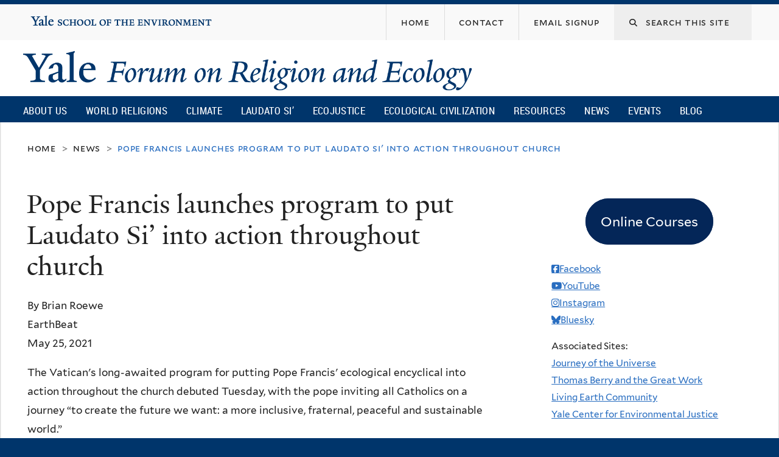

--- FILE ---
content_type: text/html; charset=utf-8
request_url: https://fore.yale.edu/news/Pope-Francis-launches-program-to-put-Laudato-Si-into-action-throughout-church?page=4
body_size: 14861
content:
<!DOCTYPE html>
<!--[if lte IE 8]>     <html lang="en" dir="ltr" class="ie8"> <![endif]-->
<!--[if gt IE 8]><!--> <html lang="en" dir="ltr" prefix="content: http://purl.org/rss/1.0/modules/content/ dc: http://purl.org/dc/terms/ foaf: http://xmlns.com/foaf/0.1/ og: http://ogp.me/ns# rdfs: http://www.w3.org/2000/01/rdf-schema# sioc: http://rdfs.org/sioc/ns# sioct: http://rdfs.org/sioc/types# skos: http://www.w3.org/2004/02/skos/core# xsd: http://www.w3.org/2001/XMLSchema#"> <!--<![endif]-->
<head>
<meta http-equiv="X-UA-Compatible" content="IE=edge">
  <!--

  GGGGGGGGGGGG      GGGGGGGGGGG               fGGGGGG
    ;GGGGG.             GGGi                     GGGG
      CGGGG:           GGG                       GGGG
       lGGGGt         GGL                        GGGG
        .GGGGC       GG:                         GGGG
          GGGGG    .GG.        ;CGGGGGGL         GGGG          .LGGGGGGGL
           GGGGG  iGG        GGG:   ,GGGG        GGGG        tGGf     ;GGGC
            LGGGGfGG        GGGG     CGGG;       GGGG       GGGL       GGGGt
             lGGGGL                  CGGG;       GGGG      CGGGCCCCCCCCCCCCC
              GGGG                   GGGG,       GGGG      GGGG
              GGGG             tCGG; CGGG,       GGGG      GGGG
              GGGG          GGGG     CGGG.       GGGG      GGGGL
              GGGG         GGGGC     CGGG.       GGGG      :GGGGC          :
             ,GGGGG.       GGGGG:  .LGGGGG,.tG   GGGG        GGGGGGt,..,fGC
        ,GGGGGGGGGGGGGGf    iGGGGGG   CGGGGC  GGGGGGGGGG       LGGGGGGGC

  -->
  <meta http-equiv="Content-Type" content="text/html; charset=utf-8" />
<meta name="Generator" content="Drupal 7 (http://drupal.org)" />
<link rel="canonical" href="/news/Pope-Francis-launches-program-to-put-Laudato-Si-into-action-throughout-church" />
<link rel="shortlink" href="/node/11734" />
<link rel="shortcut icon" href="https://fore.yale.edu/sites/all/themes/yalenew_base/images/favicon.ico" type="image/vnd.microsoft.icon" />
<meta name="viewport" content="width=device-width, initial-scale=1, maximum-scale=10, minimum-scale=1, user-scalable=yes" />
  <title>Pope Francis launches program to put Laudato Si’ into action throughout church
 | Yale Forum on Religion and Ecology</title>
  <!--[if IEMobile]><meta http-equiv="cleartype" content="on" /><![endif]-->

    <link rel="shortcut icon" sizes="16x16 24x24 32x32 48x48 64x64" href="https://fore.yale.edu/sites/all/themes/yalenew_base/images/favicon.ico" type="image/vnd.microsoft.icon">
    <link rel="icon" sizes="228x228" href="/sites/all/themes/yalenew_base/images/touch-icon-228.png">
  <link rel="apple-touch-icon-precomposed" sizes="228x228" href="/sites/all/themes/yalenew_base/images/touch-icon-228.png">

  <link type="text/css" rel="stylesheet" href="https://fore.yale.edu/sites/default/files/css/css_xE-rWrJf-fncB6ztZfd2huxqgxu4WO-qwma6Xer30m4.css" media="all" />
<link type="text/css" rel="stylesheet" href="https://fore.yale.edu/sites/default/files/css/css_wiCJzrJaafbdfzQ2JHg28iqu0Og8QBAw7P8_MQwbO8s.css" media="all" />
<link type="text/css" rel="stylesheet" href="https://fore.yale.edu/sites/default/files/css/css_qEbJEEdldjhzTe9LRvnN8h7WrCUpxyusvgrd6lMJ0s8.css" media="all" />
<link type="text/css" rel="stylesheet" href="//maxcdn.bootstrapcdn.com/font-awesome/4.7.0/css/font-awesome.min.css" media="all" />
<link type="text/css" rel="stylesheet" href="https://fore.yale.edu/sites/default/files/css/css_zaOco2G8k_Y9ZPkHcPipwrYE0eu9i_I-umrYSytTB3U.css" media="all" />
<link type="text/css" rel="stylesheet" href="https://fore.yale.edu/sites/default/files/css/css_qJSdFMLi7m_P8KZ9ASO7gKuNOnyW7_x4C7YElHefSgU.css" media="all" />
<link type="text/css" rel="stylesheet" href="https://fore.yale.edu/sites/default/files/css_injector/css_injector_6.css?t7mp9t" media="all" />
<link type="text/css" rel="stylesheet" href="https://fore.yale.edu/sites/default/files/css/css_KWTNPNPiHJCfdrcQ_jMr_STfujcCJghfgyfl6ycz_GA.css" media="all" />
<link type="text/css" rel="stylesheet" href="https://fore.yale.edu/sites/default/files/css_injector/css_injector_9.css?t7mp9t" media="all" />
<link type="text/css" rel="stylesheet" href="https://fore.yale.edu/sites/default/files/css_injector/css_injector_12.css?t7mp9t" media="all" />
<link type="text/css" rel="stylesheet" href="https://fore.yale.edu/sites/default/files/css/css_d6I9Yijelqk3k_ZmCOL__u6kaxAAQBzYobl_d_9DVqA.css" media="all" />

<!--[if (lt IE 9)&(!IEMobile)]>
<link type="text/css" rel="stylesheet" href="https://fore.yale.edu/sites/default/files/css/css_nBvgsRGFO8eRuGybs3zqi1R0F_76QazEf5KpSL9kQhA.css" media="all" />
<![endif]-->

<!--[if gte IE 9]><!-->
<link type="text/css" rel="stylesheet" href="https://fore.yale.edu/sites/default/files/css/css_059BxwQdO3W6gC_prw0ohrQj1fWv8MiFJkqt4YP0qJk.css" media="all" />
<!--<![endif]-->
  <script type="text/javascript" src="https://fore.yale.edu/sites/all/libraries/respondjs/respond.min.js?t7mp9t"></script>
<script type="text/javascript">
<!--//--><![CDATA[//><!--
document.cookie = 'adaptive_image=' + Math.max(screen.width, screen.height) + '; path=/';
//--><!]]>
</script>
<script type="text/javascript" src="//ajax.googleapis.com/ajax/libs/jquery/1.8.3/jquery.min.js"></script>
<script type="text/javascript">
<!--//--><![CDATA[//><!--
window.jQuery || document.write("<script src='/sites/all/modules/contrib/jquery_update/replace/jquery/1.8/jquery.min.js'>\x3C/script>")
//--><!]]>
</script>
<script type="text/javascript" src="https://fore.yale.edu/sites/default/files/js/js_Hfha9RCTNm8mqMDLXriIsKGMaghzs4ZaqJPLj2esi7s.js"></script>
<script type="text/javascript" src="https://fore.yale.edu/sites/default/files/js/js_zDrhTCYsC_8pVOJuGALtlm88oNEaqvyfjVoe0JtAAwI.js"></script>
<script type="text/javascript" src="https://fore.yale.edu/sites/default/files/js/js__9nNtDwykMnofwIs2orQz7tWP1fU3wcuR8rEaBzi4EA.js"></script>
<script type="text/javascript">
<!--//--><![CDATA[//><!--
var switchTo5x = true;var useFastShare = true;
//--><!]]>
</script>
<script type="text/javascript" src="https://ws.sharethis.com/button/buttons.js"></script>
<script type="text/javascript">
<!--//--><![CDATA[//><!--
if (typeof stLight !== 'undefined') { stLight.options({"publisher":"dr-4f354f8-b441-a585-ed39-b5588b19ceec","version":"5x","lang":"en"}); }
//--><!]]>
</script>
<script type="text/javascript" src="https://fore.yale.edu/sites/default/files/js/js_tl7izZkXC996XjQNFFyH-ZfM0FgRVMZNUQ8nveKuqvA.js"></script>
<script type="text/javascript" src="https://www.googletagmanager.com/gtag/js?id=G-992R075XDN"></script>
<script type="text/javascript">
<!--//--><![CDATA[//><!--
window.dataLayer = window.dataLayer || [];function gtag(){dataLayer.push(arguments)};gtag("js", new Date());gtag("set", "developer_id.dMDhkMT", true);gtag("config", "G-992R075XDN", {"groups":"default","cookie_domain":"fore.yale.edu","anonymize_ip":true});
//--><!]]>
</script>
<script type="text/javascript" src="https://fore.yale.edu/sites/default/files/js/js_mCtpTj6wS3z2qZ2ALINgRULthpF0fvWCuwMIaQenVy8.js"></script>
<script type="text/javascript" src="https://fore.yale.edu/sites/default/files/js/js_UNPtX_ZGxcpSkJyp8ls50mHCG5a_tcqRFqN4KjkfLso.js"></script>
<script type="text/javascript">
<!--//--><![CDATA[//><!--
jQuery(function($) {
  $('head').append('<link rel="stylesheet" href="//cdnjs.cloudflare.com/ajax/libs/font-awesome/6.7.2/css/all.min.css" />');
});

//--><!]]>
</script>
<script type="text/javascript">
<!--//--><![CDATA[//><!--
jQuery.extend(Drupal.settings, {"basePath":"\/","pathPrefix":"","setHasJsCookie":0,"ajaxPageState":{"theme":"yalenew_boxed","theme_token":"XlSoZwxfFAKUiqLCMuwVzPRdG8TTzbdDZiOu53roEFI","jquery_version":"1.8","js":{"0":1,"sites\/all\/themes\/yalenew_base\/js\/jcaption.min.js":1,"1":1,"2":1,"sites\/all\/libraries\/respondjs\/respond.min.js":1,"3":1,"\/\/ajax.googleapis.com\/ajax\/libs\/jquery\/1.8.3\/jquery.min.js":1,"4":1,"misc\/jquery-extend-3.4.0.js":1,"misc\/jquery-html-prefilter-3.5.0-backport.js":1,"misc\/jquery.once.js":1,"misc\/drupal.js":1,"sites\/all\/modules\/contrib\/jquery_update\/replace\/ui\/external\/jquery.cookie.js":1,"sites\/all\/modules\/contrib\/jquery_update\/replace\/jquery.form\/4\/jquery.form.min.js":1,"misc\/form-single-submit.js":1,"misc\/ajax.js":1,"sites\/all\/modules\/contrib\/jquery_update\/js\/jquery_update.js":1,"sites\/all\/libraries\/superfish\/sfsmallscreen.js":1,"sites\/all\/libraries\/colorbox\/jquery.colorbox-min.js":1,"sites\/all\/modules\/contrib\/colorbox\/js\/colorbox.js":1,"sites\/all\/modules\/contrib\/image_caption\/image_caption.min.js":1,"sites\/all\/modules\/contrib\/jscrollpane\/js\/jquery.jscrollpane.min.js":1,"sites\/all\/modules\/contrib\/jscrollpane\/js\/jquery.mousewheel.js":1,"sites\/all\/modules\/contrib\/jscrollpane\/js\/script.js":1,"sites\/all\/modules\/contrib\/custom_search\/js\/custom_search.js":1,"5":1,"https:\/\/ws.sharethis.com\/button\/buttons.js":1,"6":1,"sites\/all\/modules\/contrib\/views\/js\/base.js":1,"misc\/progress.js":1,"sites\/all\/modules\/contrib\/views\/js\/ajax_view.js":1,"sites\/all\/modules\/contrib\/responsive_menus\/styles\/responsive_menus_simple\/js\/responsive_menus_simple.js":1,"sites\/all\/modules\/contrib\/google_analytics\/googleanalytics.js":1,"https:\/\/www.googletagmanager.com\/gtag\/js?id=G-992R075XDN":1,"7":1,"sites\/all\/libraries\/superfish\/jquery.hoverIntent.minified.js":1,"sites\/all\/libraries\/superfish\/supposition.js":1,"sites\/all\/libraries\/superfish\/superfish.js":1,"sites\/all\/modules\/contrib\/superfish\/superfish.js":1,"sites\/all\/themes\/omega\/omega\/js\/jquery.formalize.js":1,"sites\/all\/themes\/omega\/omega\/js\/omega-mediaqueries.js":1,"sites\/all\/themes\/yalenew_base\/js\/modernizr.min.js":1,"sites\/all\/themes\/yalenew_base\/js\/jquery.fitted.js":1,"sites\/all\/themes\/yalenew_base\/js\/appendAround.min.js":1,"sites\/all\/themes\/yalenew_base\/js\/scripts.js":1,"8":1},"css":{"modules\/system\/system.base.css":1,"modules\/system\/system.menus.css":1,"modules\/system\/system.messages.css":1,"modules\/system\/system.theme.css":1,"sites\/all\/modules\/contrib\/adaptive_image\/css\/adaptive-image.css":1,"modules\/book\/book.css":1,"sites\/all\/modules\/contrib\/calendar\/css\/calendar_multiday.css":1,"modules\/comment\/comment.css":1,"modules\/field\/theme\/field.css":1,"modules\/node\/node.css":1,"modules\/search\/search.css":1,"modules\/user\/user.css":1,"sites\/all\/modules\/contrib\/views\/css\/views.css":1,"sites\/all\/modules\/contrib\/ckeditor\/css\/ckeditor.css":1,"sites\/all\/libraries\/colorbox\/example4\/colorbox.css":1,"sites\/all\/modules\/contrib\/ctools\/css\/ctools.css":1,"sites\/all\/modules\/contrib\/jscrollpane\/css\/jquery.jscrollpane.css":1,"sites\/all\/modules\/contrib\/typogrify\/typogrify.css":1,"sites\/all\/modules\/contrib\/biblio\/biblio.css":1,"sites\/all\/modules\/contrib\/custom_search\/custom_search.css":1,"sites\/all\/modules\/contrib\/node_embed\/plugins\/node_embed\/node_embed.css":1,"sites\/all\/modules\/contrib\/responsive_menus\/styles\/responsive_menus_simple\/css\/responsive_menus_simple.css":1,"\/\/maxcdn.bootstrapcdn.com\/font-awesome\/4.7.0\/css\/font-awesome.min.css":1,"sites\/all\/libraries\/superfish\/css\/superfish.css":1,"sites\/all\/libraries\/superfish\/css\/superfish-smallscreen.css":1,"sites\/all\/themes\/omega\/omega\/css\/formalize.css":1,"sites\/all\/themes\/yalenew_base\/css\/globalnew.css":1,"public:\/\/css_injector\/css_injector_2.css":1,"public:\/\/css_injector\/css_injector_3.css":1,"public:\/\/css_injector\/css_injector_5.css":1,"public:\/\/css_injector\/css_injector_6.css":1,"public:\/\/css_injector\/css_injector_7.css":1,"public:\/\/css_injector\/css_injector_8.css":1,"public:\/\/css_injector\/css_injector_9.css":1,"public:\/\/css_injector\/css_injector_12.css":1,"public:\/\/css_injector\/css_injector_13.css":1,"public:\/\/css_injector\/css_injector_15.css":1,"public:\/\/css_injector\/css_injector_23.css":1,"public:\/\/css_injector\/css_injector_24.css":1,"public:\/\/css_injector\/css_injector_25.css":1,"public:\/\/css_injector\/css_injector_28.css":1,"ie::wide::sites\/all\/themes\/yalenew_base\/css\/grid\/yalenew_default\/wide\/yalenew-default-wide-12.css":1,"sites\/all\/themes\/yalenew_base\/css\/grid\/yalenew_default\/fluid\/yalenew-default-fluid-12.css":1,"sites\/all\/themes\/yalenew_base\/css\/grid\/yalenew_default\/narrow\/yalenew-default-narrow-12.css":1,"sites\/all\/themes\/yalenew_base\/css\/grid\/yalenew_default\/wide\/yalenew-default-wide-12.css":1}},"colorbox":{"opacity":"0.85","current":"{current} of {total}","previous":"\u00ab Prev","next":"Next \u00bb","close":"Close","maxWidth":"98%","maxHeight":"98%","fixed":true,"mobiledetect":true,"mobiledevicewidth":"480px","specificPagesDefaultValue":"admin*\nimagebrowser*\nimg_assist*\nimce*\nnode\/add\/*\nnode\/*\/edit\nprint\/*\nprintpdf\/*\nsystem\/ajax\nsystem\/ajax\/*"},"jScrollPane":{"class":".scroll-pane"},"custom_search":{"form_target":"_self","solr":0},"better_exposed_filters":{"views":{"fore_book_extra":{"displays":{"block":{"filters":[]}}},"news":{"displays":{"block_2":{"filters":[]}}},"calendar":{"displays":{"block_4":{"filters":[]}}},"blog_tags":{"displays":{"block":{"filters":[]}}}}},"views":{"ajax_path":"\/views\/ajax","ajaxViews":{"views_dom_id:d6b2bc4bce6aa22b829dde3104624074":{"view_name":"calendar","view_display_id":"block_4","view_args":"","view_path":"node\/11734","view_base_path":"calendar\/grid\/month","view_dom_id":"d6b2bc4bce6aa22b829dde3104624074","pager_element":0}}},"urlIsAjaxTrusted":{"\/views\/ajax":true,"\/news\/Pope-Francis-launches-program-to-put-Laudato-Si-into-action-throughout-church?page=4":true},"responsive_menus":[{"toggler_text":"\u2630 Menu","selectors":["#main-menu"],"media_size":"768","media_unit":"px","absolute":"1","remove_attributes":"1","responsive_menus_style":"responsive_menus_simple"}],"googleanalytics":{"account":["G-992R075XDN"],"trackOutbound":1,"trackMailto":1,"trackDownload":1,"trackDownloadExtensions":"7z|aac|arc|arj|asf|asx|avi|bin|csv|doc(x|m)?|dot(x|m)?|exe|flv|gif|gz|gzip|hqx|jar|jpe?g|js|mp(2|3|4|e?g)|mov(ie)?|msi|msp|pdf|phps|png|ppt(x|m)?|pot(x|m)?|pps(x|m)?|ppam|sld(x|m)?|thmx|qtm?|ra(m|r)?|sea|sit|tar|tgz|torrent|txt|wav|wma|wmv|wpd|xls(x|m|b)?|xlt(x|m)|xlam|xml|z|zip","trackColorbox":1,"trackDomainMode":1},"superfish":{"1":{"id":"1","sf":{"delay":"500","animation":{"opacity":"show"},"speed":"fast","autoArrows":false,"dropShadows":false},"plugins":{"smallscreen":{"mode":"window_width","breakpoint":980,"breakpointUnit":"px","accordionButton":"2","title":"Main menu"},"supposition":true}}},"omega":{"layouts":{"primary":"wide","order":["fluid","narrow","wide"],"queries":{"fluid":"all and (max-width: 739px)","narrow":"all and (min-width: 740px) and (max-width: 1024px)","wide":"all and (min-width: 1025px)"}}}});
//--><!]]>
</script>

</head>
<body class="html not-front not-logged-in page-node page-node- page-node-11734 node-type-news yalenew-boxed context-news one-sidebar sidebar-second nav-blue-dk block-blue-dk nav-condensed block-font-serif block-outline">
  <aside role='complementary' id="skip-link" aria-label="Skip to main content">
    <a href="#main-content" class="element-invisible element-focusable">Skip to main content</a>
  </aside>
  <div class="region region-page-top" id="region-page-top">
  <div class="region-inner region-page-top-inner">
      </div>
</div>
  <div class="page clearfix" id="page">
      <header id="section-header" class="section section-header" role="banner">
  <div id="zone-topper-wrapper" class="zone-wrapper zone-topper-wrapper clearfix">  <div id="zone-topper" class="zone zone-topper clearfix container-12">
    <div  class="grid-3 region region-topper-first" id="region-topper-first">
  <div class="region-inner region-topper-first-inner">
      <div class="topper-logo"><a href="http://www.yale.edu" class="y-icons y-yale y-univ"><span class="element-invisible">Yale University</span></a>
      </div>

	 <div id="moved-main-nav-wrapper">
                <button aria-expanded="false" id="nav-ready" class="nav-ready"><span class="element-invisible">Open Main Navigation</span></button>
                <div id="moved-main-nav" class="moved-main-nav" data-set="append-main-nav"></div>
                <button aria-expanded="true" id="nav-close" class="nav-close nav-hidden"><span class="element-invisible">Close Main Navigation</span></button>
        </div>

  </div>
</div>
<div class="grid-9 region region-topper-second" id="region-topper-second">
  <div class="region-inner region-topper-second-inner">
    <div class="block block-search search-block block-form block-search-form odd block-without-title" id="block-search-form">
  <div class="block-inner clearfix">
            
    <div class="content clearfix">
      <form class="search-form" role="search" aria-label="Site Search" action="/news/Pope-Francis-launches-program-to-put-Laudato-Si-into-action-throughout-church?page=4" method="post" id="search-block-form" accept-charset="UTF-8"><div><div class="container-inline">
  <div class="form-item form-type-textfield form-item-search-block-form">
  <label for="edit-search-block-form--2"><i class="fa fa-search"></i> </label>
 <input title="Enter the terms you wish to search for." class="custom-search-box form-text" placeholder="Search this site" type="text" id="edit-search-block-form--2" name="search_block_form" value="" size="15" maxlength="128" />
</div>
<div class="form-actions form-wrapper" id="edit-actions"><input style="display:none;" type="submit" id="edit-submit" name="op" value="" class="form-submit" /></div><input type="hidden" name="form_build_id" value="form-fX4MD3qXcDpLRIMAG-nhI-S4Gzdr12qnn4pTTBFHIJU" />
<input type="hidden" name="form_id" value="search_block_form" />
</div>
</div></form>    </div>
  </div>
</div>
<div class="block block-menu fes-org-menu block-menu-org-menu block-menu-menu-org-menu even block-without-title" id="block-menu-menu-org-menu">
  <div class="block-inner clearfix">
            
    <div class="content clearfix">
      <ul class="menu"><li class="first leaf menu-home"><a href="/"><span>Home</span></a></li>
<li class="leaf menu-contact"><a href="/About-Us/Engage-with-the-Forum/Contact"><span>Contact</span></a></li>
<li class="last leaf menu-email-signup"><a href="/About-Us/Engage-with-the-Forum/sign-up"><span>Email Signup</span></a></li>
</ul>    </div>
  </div>
</div>
  </div>
</div>
  </div>
</div><div id="zone-branding-wrapper" class="zone-wrapper zone-branding-wrapper clearfix">  <div id="zone-branding" class="zone zone-branding clearfix container-12">
    <div class="grid-10 region region-branding" id="region-branding">
  <div class="region-inner region-branding-inner">
        <div class="branding-data clearfix">
            <div class="logo-img">
        <a href="/" rel="home" title="Yale Forum on Religion and Ecology
"><img src="https://fore.yale.edu/sites/default/files/yfre_rgb.png" alt="Yale Forum on Religion and Ecology
" id="logo" /></a>      </div>
                                                  <h2 class="site-name element-invisible"><a href="/" title="Home">Yale Forum on Religion and Ecology
</a></h2>
                                  </div>
          </div>
</div>
  </div>
</div>

<div id="zone-menu-wrapper" class="zone-wrapper zone-menu-wrapper clearfix">  <div id="zone-menu" class="zone zone-menu clearfix yale-boxed-menu container-12">

<div id="original-main-nav-wrapper">
  <div id="original-main-nav" data-set="append-main-nav">
    <div id="main-nav">

    <div class="grid-12 region region-menu" id="region-menu">
  <div class="region-inner region-menu-inner">
    <nav id="main-menu-navigation" role="navigation" aria-label="Main Menu" class="navigation">
                  <div class="block block-superfish block-1 block-superfish-1 odd block-without-title" id="block-superfish-1">
  <div class="block-inner clearfix">
            
    <div class="content clearfix">
      <ul  id="superfish-1" class="menu sf-menu sf-main-menu sf-horizontal sf-style-none sf-total-items-10 sf-parent-items-6 sf-single-items-4"><li id="menu-1674-1" class="first odd sf-item-1 sf-depth-1 sf-total-children-3 sf-parent-children-3 sf-single-children-0 menuparent"><a href="/About-Us/What-We-Do/Mission-and-Vision" class="sf-depth-1 menuparent">About Us</a><ul><li id="menu-2264-1" class="first odd sf-item-1 sf-depth-2 sf-total-children-4 sf-parent-children-0 sf-single-children-4 menuparent"><a href="/About-Us/Who-We-Are/Our-Directors" class="sf-depth-2 menuparent">Who We Are</a><ul><li id="menu-2265-1" class="first odd sf-item-1 sf-depth-3 sf-no-children"><a href="/About-Us/Who-We-Are/Our-Directors" class="sf-depth-3">Our Directors</a></li><li id="menu-1678-1" class="middle even sf-item-2 sf-depth-3 sf-no-children"><a href="/About-Us/Who-We-Are/Our-Team" class="sf-depth-3">Our Team</a></li><li id="menu-2259-1" class="middle odd sf-item-3 sf-depth-3 sf-no-children"><a href="/About-Us/Who-We-Are/Advisory-Group" class="sf-depth-3">Advisory Group</a></li><li id="menu-2130-1" class="last even sf-item-4 sf-depth-3 sf-no-children"><a href="/About-Us/Who-We-Are/Supporters" class="sf-depth-3">Supporters</a></li></ul></li><li id="menu-2266-1" class="middle even sf-item-2 sf-depth-2 sf-total-children-5 sf-parent-children-0 sf-single-children-5 menuparent"><a href="/About-Us/What-We-Do/Mission-and-Vision" class="sf-depth-2 menuparent">What We Do</a><ul><li id="menu-1675-1" class="first odd sf-item-1 sf-depth-3 sf-no-children"><a href="/About-Us/What-We-Do/Mission-and-Vision" class="sf-depth-3">Mission and Vision</a></li><li id="menu-1677-1" class="middle even sf-item-2 sf-depth-3 sf-no-children"><a href="/About-Us/What-We-Do/Projects" class="sf-depth-3">Projects</a></li><li id="menu-1676-1" class="middle odd sf-item-3 sf-depth-3 sf-no-children"><a href="/About-Us/What-We-Do/History" class="sf-depth-3">History</a></li><li id="menu-2275-1" class="middle even sf-item-4 sf-depth-3 sf-no-children"><a href="/About-Us/What-We-Do/Timeline" class="sf-depth-3">Timeline</a></li><li id="menu-2276-1" class="last odd sf-item-5 sf-depth-3 sf-no-children"><a href="/About-Us/What-We-Do/Newsroom" class="sf-depth-3">Newsroom</a></li></ul></li><li id="menu-2267-1" class="last odd sf-item-3 sf-depth-2 sf-total-children-3 sf-parent-children-1 sf-single-children-2 menuparent"><a href="/About-Us/Engage-with-the-Forum/Contact" class="sf-depth-2 menuparent">Engage with the Forum</a><ul><li id="menu-2247-1" class="first odd sf-item-1 sf-depth-3 sf-total-children-2 sf-parent-children-0 sf-single-children-2 menuparent"><a href="/About-Us/Engage-with-the-Forum/Press-Kit" class="sf-depth-3 menuparent">Press Kit</a><ul><li id="menu-2248-1" class="first odd sf-item-1 sf-depth-4 sf-no-children"><a href="/About-Us/Engage-with-the-Forum/Press-Kit/Mary-Evelyn-Tucker-Press-Kit" class="sf-depth-4">Mary Evelyn Tucker - Press Kit</a></li><li id="menu-2249-1" class="last even sf-item-2 sf-depth-4 sf-no-children"><a href="/About-Us/Engage-with-the-Forum/Press-Kit/John-Grim-Press-Kit" class="sf-depth-4">John Grim - Press Kit</a></li></ul></li><li id="menu-2151-1" class="middle even sf-item-2 sf-depth-3 sf-no-children"><a href="/About-Us/Engage-with-the-Forum/sign-up" class="sf-depth-3">Monthly Email Newsletter</a></li><li id="menu-2152-1" class="last odd sf-item-3 sf-depth-3 sf-no-children"><a href="/About-Us/Engage-with-the-Forum/Contact" class="sf-depth-3">Contact</a></li></ul></li></ul></li><li id="menu-1234-1" class="middle even sf-item-2 sf-depth-1 sf-total-children-15 sf-parent-children-0 sf-single-children-15 menuparent"><a href="/World-Religions" class="sf-depth-1 menuparent">World Religions</a><ul><li id="menu-1960-1" class="first odd sf-item-1 sf-depth-2 sf-no-children"><a href="/World-Religions/World-Religions-Overview-Essay" class="sf-depth-2">Overview Essay</a></li><li id="menu-1707-1" class="middle even sf-item-2 sf-depth-2 sf-no-children"><a href="/World-Religions/Indigenous" class="sf-depth-2">Indigenous</a></li><li id="menu-1710-1" class="middle odd sf-item-3 sf-depth-2 sf-no-children"><a href="/World-Religions/Judaism" class="sf-depth-2">Judaism</a></li><li id="menu-1703-1" class="middle even sf-item-4 sf-depth-2 sf-no-children"><a href="/World-Religions/Christianity" class="sf-depth-2">Christianity</a></li><li id="menu-1708-1" class="middle odd sf-item-5 sf-depth-2 sf-no-children"><a href="/World-Religions/Islam" class="sf-depth-2">Islam</a></li><li id="menu-2218-1" class="middle even sf-item-6 sf-depth-2 sf-no-children"><a href="/World-Religions/Sikhism" class="sf-depth-2">Sikhism</a></li><li id="menu-1702-1" class="middle odd sf-item-7 sf-depth-2 sf-no-children"><a href="/World-Religions/Bahai-Faith" class="sf-depth-2">Baha&#039;i Faith</a></li><li id="menu-2458-1" class="middle even sf-item-8 sf-depth-2 sf-no-children"><a href="/World-Religions/Zoroastrianism" class="sf-depth-2">Zoroastrianism</a></li><li id="menu-1706-1" class="middle odd sf-item-9 sf-depth-2 sf-no-children"><a href="/World-Religions/Hinduism" class="sf-depth-2">Hinduism</a></li><li id="menu-1709-1" class="middle even sf-item-10 sf-depth-2 sf-no-children"><a href="/World-Religions/Jainism" class="sf-depth-2">Jainism</a></li><li id="menu-1701-1" class="middle odd sf-item-11 sf-depth-2 sf-no-children"><a href="/World-Religions/Buddhism" class="sf-depth-2">Buddhism</a></li><li id="menu-1705-1" class="middle even sf-item-12 sf-depth-2 sf-no-children"><a href="/World-Religions/Daoism" class="sf-depth-2">Daoism</a></li><li id="menu-1704-1" class="middle odd sf-item-13 sf-depth-2 sf-no-children"><a href="/World-Religions/Confucianism" class="sf-depth-2">Confucianism</a></li><li id="menu-1711-1" class="middle even sf-item-14 sf-depth-2 sf-no-children"><a href="/World-Religions/Shinto" class="sf-depth-2">Shinto</a></li><li id="menu-1712-1" class="last odd sf-item-15 sf-depth-2 sf-no-children"><a href="/World-Religions/Interreligious" class="sf-depth-2">Interreligious</a></li></ul></li><li id="menu-1713-1" class="middle odd sf-item-3 sf-depth-1 sf-total-children-7 sf-parent-children-0 sf-single-children-7 menuparent"><a href="/Climate-Emergency" class="sf-depth-1 menuparent">Climate</a><ul><li id="menu-1715-1" class="first odd sf-item-1 sf-depth-2 sf-no-children"><a href="/Climate-Emergency/Overview-Essay" class="sf-depth-2">Overview</a></li><li id="menu-1717-1" class="middle even sf-item-2 sf-depth-2 sf-no-children"><a href="/Climate-Emergency/Climate-Change-Statements-from-World-Religions" class="sf-depth-2">Statements</a></li><li id="menu-1718-1" class="middle odd sf-item-3 sf-depth-2 sf-no-children"><a href="/Climate-Emergency/Books-on-Religion-and-Climate-Change" class="sf-depth-2">Books</a></li><li id="menu-1719-1" class="middle even sf-item-4 sf-depth-2 sf-no-children"><a href="/Climate-Emergency/Articles-on-Religion-and-Climate-Change" class="sf-depth-2">Articles</a></li><li id="menu-1720-1" class="middle odd sf-item-5 sf-depth-2 sf-no-children"><a href="/Climate-Emergency/Daedalus-Issue-on-Climate-Change" class="sf-depth-2">Daedalus Issue on Climate Change</a></li><li id="menu-2236-1" class="middle even sf-item-6 sf-depth-2 sf-no-children"><a href="/Climate-Emergency/Multimedia" class="sf-depth-2">Multimedia</a></li><li id="menu-1721-1" class="last odd sf-item-7 sf-depth-2 sf-no-children"><a href="/Climate-Emergency/Links" class="sf-depth-2">Links</a></li></ul></li><li id="menu-1722-1" class="middle even sf-item-4 sf-depth-1 sf-total-children-7 sf-parent-children-0 sf-single-children-7 menuparent"><a href="/Laudato-Si%E2%80%99" class="sf-depth-1 menuparent">Laudato Si’</a><ul><li id="menu-1978-1" class="first odd sf-item-1 sf-depth-2 sf-no-children"><a href="/Laudato-Si/Overview" class="sf-depth-2">Overview</a></li><li id="menu-1731-1" class="middle even sf-item-2 sf-depth-2 sf-no-children"><a href="/Laudato-Si%E2%80%99/Books-and-Articles" class="sf-depth-2">Books and Articles</a></li><li id="menu-2148-1" class="middle odd sf-item-3 sf-depth-2 sf-no-children"><a href="/Laudato-Si%E2%80%99/Multimedia" class="sf-depth-2">Multimedia</a></li><li id="menu-1730-1" class="middle even sf-item-4 sf-depth-2 sf-no-children"><a href="/Laudato-Si%E2%80%99/Links" class="sf-depth-2">Links</a></li><li id="menu-1725-1" class="middle odd sf-item-5 sf-depth-2 sf-no-children"><a href="/Laudato-Si%E2%80%99/Frequently-Asked-Questions" class="sf-depth-2">Frequently Asked Questions</a></li><li id="menu-2261-1" class="middle even sf-item-6 sf-depth-2 sf-no-children"><a href="/Laudato-Si%E2%80%99/Fratelli-Tutti" class="sf-depth-2">Fratelli Tutti</a></li><li id="menu-2764-1" class="last odd sf-item-7 sf-depth-2 sf-no-children"><a href="https://fore.yale.edu/Laudato-Si’/Laudate-Deum" class="sf-depth-2">Laudate Deum</a></li></ul></li><li id="menu-2433-1" class="middle odd sf-item-5 sf-depth-1 sf-no-children"><a href="/Ecojustice" class="sf-depth-1">Ecojustice</a></li><li id="menu-2792-1" class="middle even sf-item-6 sf-depth-1 sf-total-children-8 sf-parent-children-0 sf-single-children-8 menuparent"><a href="/Ecological-Civilization" class="sf-depth-1 menuparent">Ecological Civilization</a><ul><li id="menu-2793-1" class="first odd sf-item-1 sf-depth-2 sf-no-children"><a href="/Ecological-Civilization/Articles" class="sf-depth-2">Articles</a></li><li id="menu-2794-1" class="middle even sf-item-2 sf-depth-2 sf-no-children"><a href="/Ecological-Civilization/Books" class="sf-depth-2">Books</a></li><li id="menu-2795-1" class="middle odd sf-item-3 sf-depth-2 sf-no-children"><a href="/Ecological-Civilization/Journals" class="sf-depth-2">Journals</a></li><li id="menu-2796-1" class="middle even sf-item-4 sf-depth-2 sf-no-children"><a href="/Ecological-Civilization/Links" class="sf-depth-2">Links</a></li><li id="menu-2797-1" class="middle odd sf-item-5 sf-depth-2 sf-no-children"><a href="/Ecological-Civilization/Multimedia" class="sf-depth-2">Multimedia</a></li><li id="menu-2798-1" class="middle even sf-item-6 sf-depth-2 sf-no-children"><a href="/Ecological-Civilization/Reports-Statements" class="sf-depth-2">Reports &amp; Statements</a></li><li id="menu-2799-1" class="middle odd sf-item-7 sf-depth-2 sf-no-children"><a href="/Ecological-Civilization/Timeline" class="sf-depth-2">Timeline</a></li><li id="menu-2816-1" class="last even sf-item-8 sf-depth-2 sf-no-children"><a href="https://fore.yale.edu/Ecological-Civilization/Mary-Evelyn-and-John-in-China" class="sf-depth-2">Mary Evelyn &amp; John in China</a></li></ul></li><li id="menu-1767-1" class="middle odd sf-item-7 sf-depth-1 sf-total-children-9 sf-parent-children-1 sf-single-children-8 menuparent"><a href="/Resources" class="sf-depth-1 menuparent">Resources</a><ul><li id="menu-2861-1" class="first odd sf-item-1 sf-depth-2 sf-no-children"><a href="https://fore.yale.edu/Resources/New-Ecozoic-Reader-Special-Issue" class="sf-depth-2">New Ecozoic Reader Special Issue</a></li><li id="menu-1733-1" class="middle even sf-item-2 sf-depth-2 sf-total-children-3 sf-parent-children-1 sf-single-children-2 menuparent"><a href="/node/4789/" class="sf-depth-2 menuparent">Publications</a><ul><li id="menu-1763-1" class="first odd sf-item-1 sf-depth-3 sf-total-children-3 sf-parent-children-0 sf-single-children-3 menuparent"><a href="/Publications/Books" class="sf-depth-3 menuparent">Books</a><ul><li id="menu-2131-1" class="first odd sf-item-1 sf-depth-4 sf-no-children"><a href="/Publications/Books/Religions-World-and-Ecology-Book-Series" class="sf-depth-4">Harvard Series</a></li><li id="menu-2138-1" class="middle even sf-item-2 sf-depth-4 sf-no-children"><a href="/Publications/Books/Ecology-and-Justice-Series" class="sf-depth-4">Ecology &amp; Justice Series</a></li><li id="menu-2229-1" class="last odd sf-item-3 sf-depth-4 sf-no-children"><a href="/Publications/Books/Living-Earth-Community" class="sf-depth-4">Living Earth Community</a></li></ul></li><li id="menu-1982-1" class="middle even sf-item-2 sf-depth-3 sf-no-children"><a href="/Publications/Periodicals-Articles" class="sf-depth-3">Periodicals &amp; Articles</a></li><li id="menu-1765-1" class="last odd sf-item-3 sf-depth-3 sf-no-children"><a href="/Publications/Forum-Newsletters" class="sf-depth-3">Forum Newsletters</a></li></ul></li><li id="menu-2432-1" class="middle odd sf-item-3 sf-depth-2 sf-no-children"><a href="/Resources/Yale-Coursera-Online-Courses" class="sf-depth-2">Yale / Coursera Online Courses</a></li><li id="menu-1948-1" class="middle even sf-item-4 sf-depth-2 sf-no-children"><a href="/Resources/Bibliographies" class="sf-depth-2">Bibliographies</a></li><li id="menu-1952-1" class="middle odd sf-item-5 sf-depth-2 sf-no-children"><a href="/Resources/Multimedia" class="sf-depth-2">Multimedia</a></li><li id="menu-1955-1" class="middle even sf-item-6 sf-depth-2 sf-no-children"><a href="/Resources/Religion-and-Ecology-Programs" class="sf-depth-2">Religion and Ecology Programs</a></li><li id="menu-1957-1" class="middle odd sf-item-7 sf-depth-2 sf-no-children"><a href="/Resources/Professional-Offerings" class="sf-depth-2">Professional Offerings</a></li><li id="menu-2454-1" class="middle even sf-item-8 sf-depth-2 sf-no-children"><a href="/FaithActionSDG" class="sf-depth-2">Faith Action on the UN Sustainable Development Goals</a></li><li id="menu-2437-1" class="last odd sf-item-9 sf-depth-2 sf-no-children"><a href="/Resources/Eco-anxiety-Resources" class="sf-depth-2">Eco-anxiety Resources</a></li></ul></li><li id="menu-1874-1" class="middle even sf-item-8 sf-depth-1 sf-no-children"><a href="/News-Items" class="sf-depth-1">News</a></li><li id="menu-1876-1" class="middle odd sf-item-9 sf-depth-1 sf-no-children"><a href="/Events" class="sf-depth-1">Events</a></li><li id="menu-2250-1" class="last even sf-item-10 sf-depth-1 sf-no-children"><a href="/blog" class="sf-depth-1">Blog</a></li></ul>    </div>
  </div>
</div>
    </nav>
  </div>
</div>

    </div>
  </div>
</div>

  </div>
</div>
</header>
  
      <main  id="section-content" class="section section-content" role="main">
  <div id="section-content-inner">
    <div id="zone-content-wrapper" class="zone-wrapper zone-content-wrapper clearfix">  <div id="zone-content" class="zone zone-content clearfix container-12">
          <div id="breadcrumb" class="grid-12"><nav class="breadcrumb" role="navigation" aria-label="You are here"><a href="/">Home</a><span class="tic"> > </span><a href="/news">News</a><span class="tic"> > </span>Pope Francis launches program to put Laudato Si' into action throughout church</nav></div>
    
    <div id="moved-sidenav-wrapper" class="moved-sidenav-wrapper grid-12">
       <div id="moved-sidenav" class="moved-sidenav" data-set="append-sidenav"></div>
    </div>

        <div class="grid-8 region region-content" id="region-content">
  <div class="region-inner region-content-inner">
    <a id="main-content" tabindex="-1"></a>
                <h1 class="title" id="page-title">Pope Francis launches program to put Laudato Si’ into action throughout church
</h1>
                        <div class="block block-system block-main block-system-main odd block-without-title" id="block-system-main">
  <div class="block-inner clearfix">
            
    <div class="content clearfix">
      <div  about="/news/Pope-Francis-launches-program-to-put-Laudato-Si-into-action-throughout-church" typeof="sioc:Item foaf:Document" id="node-news-11734" class="ds-1col node node-news view-mode-full node-published node-not-promoted node-not-sticky author-112 odd clearfix clearfix">

  
  <div class="field field-name-body field-type-text-with-summary field-label-hidden"><div class="field-items"><div class="field-item even" property="content:encoded"><p>By Brian Roewe<br />
EarthBeat<br />
May 25, 2021</p>
</div></div></div><div class="field field-name-field-special-fore-news-item-tex field-type-text-long field-label-hidden"><div class="field-items"><div class="field-item even"><p>The Vatican&#39;s long-awaited program for putting Pope Francis&#39; ecological encyclical into action throughout the church debuted Tuesday, with the pope inviting all Catholics on a journey “to create the future we want: a more inclusive, fraternal, peaceful and sustainable world.”</p>
<p>At the same time, a top Vatican official confirmed that the pope is pondering a journey of his own &mdash; a possible trip to COP 26, the next major United Nations climate summit, set for November in Glasgow, Scotland.</p>
<p><a href="https://www.ncronline.org/news/earthbeat/pope-francis-launches-program-put-laudato-si-action-throughout-church">Read the full article here.</a><br />
&nbsp;</p>
</div></div></div></div>

    </div>
  </div>
</div>
<div class="block block-sharethis block-sharethis-block block-sharethis-sharethis-block even block-without-title" id="block-sharethis-sharethis-block">
  <div class="block-inner clearfix">
            
    <div class="content clearfix">
      <div class="sharethis-wrapper"><span st_url="https://fore.yale.edu/news/Pope-Francis-launches-program-to-put-Laudato-Si-into-action-throughout-church" st_title="Pope%20Francis%20launches%20program%20to%20put%20Laudato%20Si%27%20into%20action%20throughout%20church" class="st_facebook_button" displayText="facebook"></span>
<span st_url="https://fore.yale.edu/news/Pope-Francis-launches-program-to-put-Laudato-Si-into-action-throughout-church" st_title="Pope%20Francis%20launches%20program%20to%20put%20Laudato%20Si%27%20into%20action%20throughout%20church" class="st_twitter_button" displayText="twitter" st_via="" st_username=""></span>
<span st_url="https://fore.yale.edu/news/Pope-Francis-launches-program-to-put-Laudato-Si-into-action-throughout-church" st_title="Pope%20Francis%20launches%20program%20to%20put%20Laudato%20Si%27%20into%20action%20throughout%20church" class="st_tumblr_button" displayText="tumblr" st_via="" st_username=""></span>
<span st_url="https://fore.yale.edu/news/Pope-Francis-launches-program-to-put-Laudato-Si-into-action-throughout-church" st_title="Pope%20Francis%20launches%20program%20to%20put%20Laudato%20Si%27%20into%20action%20throughout%20church" class="st_pinterest_button" displayText="pinterest" st_via="" st_username=""></span>
<span st_url="https://fore.yale.edu/news/Pope-Francis-launches-program-to-put-Laudato-Si-into-action-throughout-church" st_title="Pope%20Francis%20launches%20program%20to%20put%20Laudato%20Si%27%20into%20action%20throughout%20church" class="st_reddit_button" displayText="reddit" st_via="" st_username=""></span>
<span st_url="https://fore.yale.edu/news/Pope-Francis-launches-program-to-put-Laudato-Si-into-action-throughout-church" st_title="Pope%20Francis%20launches%20program%20to%20put%20Laudato%20Si%27%20into%20action%20throughout%20church" class="st_email_button" displayText="email" st_via="" st_username=""></span>
<span st_url="https://fore.yale.edu/news/Pope-Francis-launches-program-to-put-Laudato-Si-into-action-throughout-church" st_title="Pope%20Francis%20launches%20program%20to%20put%20Laudato%20Si%27%20into%20action%20throughout%20church" class="st_plusone_button" displayText="plusone" st_via="" st_username=""></span>
<span st_url="https://fore.yale.edu/news/Pope-Francis-launches-program-to-put-Laudato-Si-into-action-throughout-church" st_title="Pope%20Francis%20launches%20program%20to%20put%20Laudato%20Si%27%20into%20action%20throughout%20church" class="st_fblike_button" displayText="fblike" st_via="" st_username=""></span>
</div>    </div>
  </div>
</div>
      </div>
</div>
<div  class="grid-4 region region-sidebar-second sidebar yale-boxed-sidebar-second" id="region-sidebar-second">
  <div class="region-inner region-sidebar-second-inner">
    <aside class="block block-block second-search-box block-3 block-block-3 odd has-subject" id="block-block-3" role="complementary" aria-label="Search">
  <div class="block-inner clearfix">
              <h2 class="block-title">Search</h2>
        
    <div class="content clearfix">
      <form class="search-form" role="search" aria-label="Site Search" action="/" method="post" id="search-block-form" accept-charset="UTF-8" target="_self">
<div>
<div class="container-inline">
<div class="form-item form-type-textfield form-item-search-block-form"><label for="edit-search-block-form--2"><i class="fa fa-search"></i> </label><input title="Enter the terms you wish to search for." class="custom-search-box form-text" placeholder="Search this site" type="text" id="edit-search-block-form--2" name="search_block_form" value="" size="15" maxlength="128" /></div>
<div class="form-actions form-wrapper" id="edit-actions"><input style="display:none;" type="submit" id="edit-submit" name="op" value="" class="form-submit" aria-label="Submit" /><input type="hidden" name="form_build_id" value="form-humhmAgwMjHtGj4SmH1uDhEouGktB8DB7tDhghOywI4" /><input type="hidden" name="form_token" value="qFp90ZnlUFUcPf2Mc4jWD4464v0IL9Hq9A9gLl9SGm4" /><input type="hidden" name="form_id" value="search_block_form" /></div>
</div>
</div>
</form>
    </div>
  </div>
</aside>
<aside class="block block-block fes-transparent-blockboundaries fa-facebook-fore block-2 block-block-2 even block-without-title" id="block-block-2" role="complementary">
  <div class="block-inner clearfix">
            
    <div class="content clearfix">
      <p></p><center><a href="/Resources/Yale-Coursera-Online-Courses" style="padding: 24px 24px; border-style: solid; border-width: 1px; border-color: #042658; border-radius: 100px; background-color: #042658; color: #ffffff; font-weight: 500; text-decoration:none; font-size:22px;"><span>Online Courses</span></a></center>
<p> </p>
<p>
<a href="https://www.facebook.com/pages/The-Forum-on-Religion-and-Ecology-at-Yale/807941202606307" id="fa-facebook-fore" class="fa-brands fa-facebook-square"><span>Facebook</span></a><br />
<a href="https://www.youtube.com/user/Religionandecology" class="fa-brands fa-youtube"><span>YouTube</span></a><br />
<a href="https://www.instagram.com/yaleforumreligionecology/" class="fa-brands fa-instagram"><span>Instagram</span></a><br />
<a href="https://bsky.app/profile/religion-ecology.bsky.social" class="fa-brands fa-bluesky"><span>Bluesky</span></a></p>
<p>Associated Sites:<br />
<a href="https://www.journeyoftheuniverse.org">Journey of the Universe</a><br />
<a href="https://thomasberry.org/">Thomas Berry and the Great Work</a><br />
<a href="https://livingearthcommunity.com/">Living Earth Community</a><br />
<a href="https://ycej.yale.edu/en">Yale Center for Environmental Justice</a></p>
    </div>
  </div>
</aside>
<aside class="block block-block block-12 block-block-12 odd block-without-title" id="block-block-12" role="complementary">
  <div class="block-inner clearfix">
            
    <div class="content clearfix">
      <div id="mc_embed_shell">
<div id="mc_embed_signup">
<form action="https://yale.us15.list-manage.com/subscribe/post?u=5da421acac235473df472e31a&amp;id=2c4af7ef15&amp;f_id=00d4c2e1f0" method="post" id="mc-embedded-subscribe-form" name="mc-embedded-subscribe-form" class="validate" target="_blank">
<h2 class="newsletter">Subscribe</h2>
<div class="mc-field-group"><label for="mce-EMAIL">Email Address </label><input type="email" name="EMAIL" class="required email" id="mce-EMAIL" required="" value="" /></div>
<div hidden=""><input type="hidden" name="tags" value="967" /></div>
<div id="mce-responses" class="clear">
<div class="response" id="mce-error-response" style="display: none;"></div>
<div class="response" id="mce-success-response" style="display: none;"></div>
</div>
<div aria-hidden="true" style="position: absolute; left: -5000px;"><input type="text" name="b_5da421acac235473df472e31a_2c4af7ef15" tabindex="-1" value="" /></div>
<div class="clear"><input type="submit" name="subscribe" id="mc-embedded-subscribe" class="button" value="Subscribe" /></div>
</form></div>

</div>
<script type="text/javascript" src="//s3.amazonaws.com/downloads.mailchimp.com/js/mc-validate.js"></script><script type="text/javascript">
<!--//--><![CDATA[// ><!--
(function($) {window.fnames = new Array(); window.ftypes = new Array();fnames[0]='EMAIL';ftypes[0]='email';fnames[1]='FNAME';ftypes[1]='text';fnames[2]='LNAME';ftypes[2]='text';fnames[3]='MMERGE3';ftypes[3]='text';fnames[4]='MMERGE4';ftypes[4]='text';fnames[5]='MMERGE5';ftypes[5]='text';fnames[6]='MMERGE6';ftypes[6]='text';fnames[7]='MMERGE7';ftypes[7]='zip';fnames[8]='MMERGE8';ftypes[8]='text';fnames[9]='MMERGE9';ftypes[9]='text';}(jQuery));var $mcj = jQuery.noConflict(true);
//--><!]]>
</script>
    </div>
  </div>
</aside>
<aside class="block block-views block-news-block-2 block-views-news-block-2 even has-subject" id="block-views-news-block-2" role="complementary" aria-label="Archives">
  <div class="block-inner clearfix">
              <h2 class="block-title">Archives</h2>
        
    <div class="content clearfix">
      <div class="view view-news view-id-news view-display-id-block_2 view-dom-id-91ccbdd31ffc065a080b289768c9203f">
        
  
  
      <div class="view-content">
      <div class="item-list">
  <ul class="views-summary">
      <li><a href="/news/2021-12">December 2021</a>
              (14)
          </li>
      <li><a href="/news/2021-11">November 2021</a>
              (39)
          </li>
      <li><a href="/news/2021-10">October 2021</a>
              (25)
          </li>
      <li><a href="/news/2021-09">September 2021</a>
              (34)
          </li>
      <li><a href="/news/2021-08">August 2021</a>
              (20)
          </li>
      <li><a href="/news/2021-07">July 2021</a>
              (21)
          </li>
      <li><a href="/news/2021-06">June 2021</a>
              (30)
          </li>
      <li><a href="/news/2021-05">May 2021</a>
              (28)
          </li>
      <li><a href="/news/2021-04">April 2021</a>
              (36)
          </li>
      <li><a href="/news/2021-03">March 2021</a>
              (31)
          </li>
      <li><a href="/news/2021-02">February 2021</a>
              (23)
          </li>
      <li><a href="/news/2021-01">January 2021</a>
              (22)
          </li>
    </ul>
</div>
    </div>
  
      <nav role="navigation" aria-label="Pages"><div class="item-list"><ul class="pager"><li class="pager-first first"><a title="Go to first page" href="/news/Pope-Francis-launches-program-to-put-Laudato-Si-into-action-throughout-church">« first</a></li><li class="pager-previous"><a title="Go to previous page" href="/news/Pope-Francis-launches-program-to-put-Laudato-Si-into-action-throughout-church?page=3">‹ previous</a></li><li class="pager-ellipsis">…</li><li class="pager-item"><a title="Go to page 3" href="/news/Pope-Francis-launches-program-to-put-Laudato-Si-into-action-throughout-church?page=2">3</a></li><li class="pager-item"><a title="Go to page 4" href="/news/Pope-Francis-launches-program-to-put-Laudato-Si-into-action-throughout-church?page=3">4</a></li><li class="pager-current">5</li><li class="pager-item"><a title="Go to page 6" href="/news/Pope-Francis-launches-program-to-put-Laudato-Si-into-action-throughout-church?page=5">6</a></li><li class="pager-item"><a title="Go to page 7" href="/news/Pope-Francis-launches-program-to-put-Laudato-Si-into-action-throughout-church?page=6">7</a></li><li class="pager-ellipsis">…</li><li class="pager-next"><a title="Go to next page" href="/news/Pope-Francis-launches-program-to-put-Laudato-Si-into-action-throughout-church?page=5">next ›</a></li><li class="pager-last last"><a title="Go to last page" href="/news/Pope-Francis-launches-program-to-put-Laudato-Si-into-action-throughout-church?page=16">last »</a></li></ul></div></nav>  
  
  
  
  
</div>    </div>
  </div>
</aside>
<aside class="block block-views block-blog-tags-block block-views-blog-tags-block odd has-subject" id="block-views-blog-tags-block" role="complementary" aria-label="Tags">
  <div class="block-inner clearfix">
              <h2 class="block-title">Tags</h2>
        
    <div class="content clearfix">
      <div class="view view-blog-tags view-id-blog_tags view-display-id-block view-dom-id-f2b8bb42e3a5467ff38f5c53e5f2086f">
        
  
  
      <div class="view-content">
        <div>
      
          <a href="/topics/animals">animals,</a>    </div>
  <div>
      
          <a href="/topics/anthropology">anthropology,</a>    </div>
  <div>
      
          <a href="/religion/bahai">Baha&#039;i Faith,</a>    </div>
  <div>
      
          <a href="/religion/buddhism">Buddhism,</a>    </div>
  <div>
      
          <a href="/religion/christianity">Christianity,</a>    </div>
  <div>
      
          <a href="/topics/climate-change">climate change,</a>    </div>
  <div>
      
          <a href="/religion/confucianism">Confucianism,</a>    </div>
  <div>
      
          <a href="/topics/cosmology">cosmology,</a>    </div>
  <div>
      
          <a href="/religion/daoism">Daoism,</a>    </div>
  <div>
      
          <a href="/Religion/Eastern-Orthodox">Eastern Orthodox,</a>    </div>
  <div>
      
          <a href="/topics/eco-theology">eco-theology,</a>    </div>
  <div>
      
          <a href="/topics/ecofeminism">ecofeminism,</a>    </div>
  <div>
      
          <a href="/topics/ecojustice">ecojustice,</a>    </div>
  <div>
      
          <a href="/topics/ecology">ecology,</a>    </div>
  <div>
      
          <a href="/topics/ecopsychology">ecopsychology,</a>    </div>
  <div>
      
          <a href="/topics/environmental-activism">environmental activism,</a>    </div>
  <div>
      
          <a href="/topics/environmental-case-studies">environmental case studies,</a>    </div>
  <div>
      
          <a href="/topics/environmental-economics-and-sustainability">environmental economics and sustainability,</a>    </div>
  <div>
      
          <a href="/topics/environmental-ethics">environmental ethics,</a>    </div>
  <div>
      
          <a href="/topics/environmental-issues">environmental issues,</a>    </div>
  <div>
      
          <a href="/topics/environmental-justice">environmental justice,</a>    </div>
  <div>
      
          <a href="/topics/environmental-leadership">environmental leadership,</a>    </div>
  <div>
      
          <a href="/topics/ethics">ethics,</a>    </div>
  <div>
      
          <a href="/topics/greening-religion">greening of religion,</a>    </div>
  <div>
      
          <a href="/religion/hinduism">Hinduism,</a>    </div>
  <div>
      
          <a href="/religion/indigenous-traditions">Indigenous,</a>    </div>
  <div>
      
          <a href="/topics/indigenous-ecologies">indigenous ecologies,</a>    </div>
  <div>
      
          <a href="/religion/interfaith">Interfaith,</a>    </div>
  <div>
      
          <a href="/religion/interreligious">Interreligious,</a>    </div>
  <div>
      
          <a href="/religion/islam">Islam,</a>    </div>
  <div>
      
          <a href="/religion/jainism">Jainism,</a>    </div>
  <div>
      
          <a href="/religion/judaism">Judaism,</a>    </div>
  <div>
      
          <a href="/topics/nature-and-society">nature and society,</a>    </div>
  <div>
      
          <a href="/topics/nature-philosophers">nature philosophers,</a>    </div>
  <div>
      
          <a href="/religion/protestant-denominations-and-organizations">Protestant Denominations and Organizations,</a>    </div>
  <div>
      
          <a href="/religion/roman-catholic">Roman Catholic,</a>    </div>
  <div>
      
          <a href="/topics/science">science,</a>    </div>
  <div>
      
          <a href="/topics/science-and-religion">science and religion,</a>    </div>
  <div>
      
          <a href="/religion/shinto">Shinto,</a>    </div>
  <div>
      
          <a href="/religion/sikhism">Sikhism,</a>    </div>
  <div>
      
          <a href="/topics/spiritual-ecology">spiritual ecology,</a>    </div>
  <div>
      
          <a href="/topics/sustainability">sustainability,</a>    </div>
  <div>
      
          <a href="/topics/world-religions-and-ecology">world religions and ecology,</a>    </div>
  <div>
      
          <a href="/religion/zoroastrianism">Zoroastrianism,</a>    </div>
    </div>
  
  
  
  
  
  
</div>    </div>
  </div>
</aside>
  </div>
</div>
  </div>
</div>  </div>
</main>
  
      <footer id="section-footer" class="section section-footer" role="contentinfo">
  <div id="zone-footer-wrapper" class="zone-wrapper zone-footer-wrapper clearfix">  <div id="zone-footer" class="zone zone-footer clearfix container-12">
    <div  class="grid-2 region region-footer-first" id="region-footer-first">
  <div  class="region-inner region-footer-first-inner">
    <div class="footer-logo"><a href="http://www.yale.edu" class="y-icons y-yale y-mark"><span class="element-invisible">Yale</span></a></div>
  </div>
</div>
<div  class="grid-6 region region-footer-second" id="region-footer-second">
  <div class="region-inner region-footer-second-inner">
    <p class="copyright">
      <a href="https://usability.yale.edu/web-accessibility/accessibility-yale">Accessibility at Yale</a> &middot;
      <a href="http://www.yale.edu/privacy-policy">Privacy policy</a> <br>
      Copyright &copy; 2026 Yale University &middot; All rights reserved
    </p>
    <div class="block block-footer-message block-footer-message block-footer-message-footer-message odd block-without-title" id="block-footer-message-footer-message">
  <div class="block-inner clearfix">
            
    <div class="content clearfix">
      <h5 style="color: white;"><span>Yale Forum on Religion and Ecology</span><br />
<span>195 Prospect Street</span><br />
New Haven, CT 06511<br />
<a href="http://thomasberry.org/thomas-berry-foundation">© Thomas Berry Foundation</a></h5>
<p><a href="https://www.facebook.com/pages/The-Forum-on-Religion-and-Ecology-at-Yale/807941202606307" id="fa-facebook-fore" class="fa-brands fa-facebook-square"><span>Facebook</span></a><br />
<a href="https://www.youtube.com/user/Religionandecology" class="fa-brands fa-youtube"><span>YouTube</span></a><br />
<a href="https://www.instagram.com/yaleforumreligionecology/" class="fa-brands fa-instagram"><span>Instagram</span></a><br />
<a href="https://bsky.app/profile/religion-ecology.bsky.social" class="fa-brands fa-bluesky"><span>Bluesky</span></a></p>
<p></p>
<h5 style="color: white;">Yale Land Statement</h5>
<p>Yale University acknowledges that indigenous peoples and nations, including Mohegan, Mashantucket Pequot, Eastern Pequot, Schaghticoke, Golden Hill Paugussett, Niantic, and the Quinnipiac and other Algonquian-speaking peoples, have stewarded through generations the lands and waterways of what is now Connecticut.</p>
    </div>
  </div>
</div>
  </div>
</div>
<div class="grid-4 region region-footer-third" id="region-footer-third">
  <div class="region-inner region-footer-third-inner">
    <div class="block block-block block-13 block-block-13 odd block-without-title" id="block-block-13">
  <div class="block-inner clearfix">
            
    <div class="content clearfix">
      <div id="mc_embed_shell">
<div id="mc_embed_signup">
<form action="https://yale.us15.list-manage.com/subscribe/post?u=5da421acac235473df472e31a&amp;id=2c4af7ef15&amp;f_id=00d4c2e1f0" method="post" id="mc-embedded-subscribe-form" name="mc-embedded-subscribe-form" class="validate" target="_blank">
<h2>Subscribe</h2>
<div class="mc-field-group"><label for="mce-EMAIL">Email Address </label><input type="email" name="EMAIL" class="required email" id="mce-EMAIL" required="" value="" /></div>
<div hidden=""><input type="hidden" name="tags" value="967" /></div>
<div id="mce-responses" class="clear">
<div class="response" id="mce-error-response" style="display: none;"></div>
<div class="response" id="mce-success-response" style="display: none;"></div>
</div>
<div aria-hidden="true" style="position: absolute; left: -5000px;"><input type="text" name="b_5da421acac235473df472e31a_2c4af7ef15" tabindex="-1" value="" /></div>
<div class="clear"><input type="submit" name="subscribe" id="mc-embedded-subscribe" class="button" value="Subscribe" /></div>
</form></div>

</div>
<script type="text/javascript" src="//s3.amazonaws.com/downloads.mailchimp.com/js/mc-validate.js"></script><script type="text/javascript">
<!--//--><![CDATA[// ><!--
(function($) {window.fnames = new Array(); window.ftypes = new Array();fnames[0]='EMAIL';ftypes[0]='email';fnames[1]='FNAME';ftypes[1]='text';fnames[2]='LNAME';ftypes[2]='text';fnames[3]='MMERGE3';ftypes[3]='text';fnames[4]='MMERGE4';ftypes[4]='text';fnames[5]='MMERGE5';ftypes[5]='text';fnames[6]='MMERGE6';ftypes[6]='text';fnames[7]='MMERGE7';ftypes[7]='zip';fnames[8]='MMERGE8';ftypes[8]='text';fnames[9]='MMERGE9';ftypes[9]='text';}(jQuery));var $mcj = jQuery.noConflict(true);
//--><!]]>
</script>
    </div>
  </div>
</div>
  </div>
</div>
  </div>
</div></footer>
  </div>
  <div class="region region-page-bottom" id="region-page-bottom">
  <div class="region-inner region-page-bottom-inner">
      </div>
</div>
<script type="text/javascript">
<!--//--><![CDATA[//><!--

      (function() {
      var sz = document.createElement('script'); sz.type = 'text/javascript'; sz.async = true;
      sz.src = '//siteimproveanalytics.com/js/siteanalyze_66356571.js';
      var s = document.getElementsByTagName('script')[0]; s.parentNode.insertBefore(sz, s);
      })();
      
//--><!]]>
</script>
<script type="text/javascript" src="https://fore.yale.edu/sites/default/files/js/js_JMVekk522eOkII71K9F5yD4Su-iRqPdTR_-LxjPAtMk.js"></script>
<script type="text/javascript">
<!--//--><![CDATA[//><!--
jQuery(function($) {

$('#region-footer-first > div > div').empty().prepend('<img src="/sites/default/files/logo_cut_only.png" />');
});

//--><!]]>
</script>
<script type="text/javascript">
<!--//--><![CDATA[//><!--
<script async src="https://www.googletagmanager.com/gtag/js?id=G-992R075XDN"></script>
<script>
  window.dataLayer = window.dataLayer || [];
  function gtag(){dataLayer.push(arguments);}
  gtag('js', new Date());

  gtag('config', 'G-992R075XDN');
</script>
//--><!]]>
</script>
</body>
</html>
